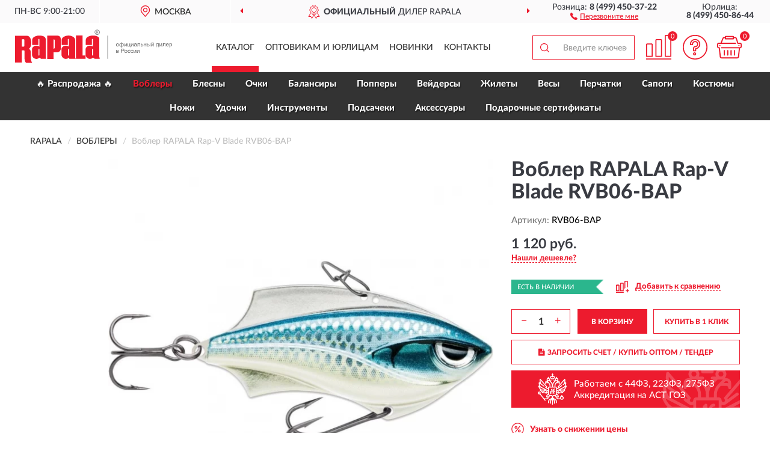

--- FILE ---
content_type: text/html; charset=utf-8
request_url: https://rapala-russia.ru/vobler-rapala-rap-v-blade-rvb06-bap
body_size: 11239
content:
<!DOCTYPE html>
<html dir="ltr" lang="ru">
<head>
<meta charset="UTF-8" />
<meta name="viewport" content="width=device-width, initial-scale=1, shrink-to-fit=no" />
<base href="https://rapala-russia.ru/" />
<link rel="preload" href="catalog/view/fonts/Lato-Medium.woff2" as="font" type="font/woff2" crossorigin="anonymous" />
<link rel="preload" href="catalog/view/fonts/Lato-Heavy.woff2" as="font" type="font/woff2" crossorigin="anonymous" />
<link rel="preload" href="catalog/view/fonts/Lato-Bold.woff2" as="font" type="font/woff2" crossorigin="anonymous" />
<link rel="preload" href="catalog/view/fonts/font-awesome/fonts/fontawesome-webfont.woff2" as="font" type="font/woff2" crossorigin="anonymous" />
<link rel="preload" href="catalog/view/javascript/jquery/jquery.min.js" as="script" type="text/javascript" />
<link rel="preload" href="catalog/view/theme/coloring/assets/bootstrap/css/bootstrap.min.css" as="style" type="text/css" />
<link rel="preload" href="catalog/view/theme/coloring/stylesheet/style.css?ver=68" as="style" type="text/css" />
<title>RAPALA Rap-V Blade RVB06-BAP. Купить Воблер на Официальном Сайте RAPALA в России.</title>
<meta name="description" content="Воблер RAPALA Rap-V Blade RVB06-BAP - ✅ Купить сегодня ❤️ Оригинал c доставкой ✈️ по всей России и Гарантией | Есть 'В наличии' | Лучшая цена 2026 | Звони 8 (499) 450-37-22 | RAPALA Rap-V Blade RVB06-BAP: Характеристики, Фото, Отзывы" /><meta name="yandex-verification" content="177e95cc94262ce0" /><meta http-equiv="X-UA-Compatible" content="IE=edge">
<link rel="apple-touch-icon" sizes="76x76" href="favicon-76x76.png" />
<link rel="apple-touch-icon" sizes="192x192" href="favicon-192x192.png" />
<link rel="icon" type="image/png" sizes="192x192" href="favicon-192x192.png" />
<meta name="msapplication-config" content="browserconfig.xml" />
<meta name="theme-color" content="#FFFFFF" />
<link href="https://rapala-russia.ru/vobler-rapala-rap-v-blade-rvb06-bap" rel="canonical" />
<script src="catalog/view/javascript/jquery/jquery.min.js"></script>
<link href="catalog/view/theme/coloring/assets/bootstrap/css/bootstrap.min.css" rel="stylesheet" type="text/css" />
<link href="catalog/view/theme/coloring/stylesheet/style.css?ver=68" rel="stylesheet" type="text/css" />
</head>
<body class="product-product product-2874">
<header class="nobg">
		<div class="top-menu-bgr-box msk">
		<div class="container">
			<div class="row">
				<div class="working_time col-xs-6 col-sm-3 col-md-3 col-lg-2 text-center">
					<div class="rezim">ПН-ВС 9:00-21:00</div>
				</div>
				<div class="current-city-holder col-xs-6 col-sm-3 col-md-3 col-lg-2 text-center">
					<button type="button" class="btn btn-link current-city"><i></i><span>Москва</span></button>
					<div class="check-city-block">
						<p class="title">Ваш город - <span>Москва</span></p>
						<div class="check-city-button-holder">
							<button class="btn yes-button">Да</button>
							<button class="btn no-button" data-toggle="modal" data-target="#userCity">Выбрать другой город</button>
						</div>
						<p class="check-city-notification">От выбраного города зависят сроки доставки</p>
					</div>	
				</div>
				<div class="top-advantage col-xs-12 text-center msk">
					<div class="advantage" id="advantage_carousel">
						<div class="advantage-block"><span><b>Официальный</b> дилер Rapala</span></div>
						<div class="advantage-block"><span><b>Доставим</b> по всей России</span></div>						<div class="advantage-block"><span><b>До 6 мес.</b> гарантия производителя</span></div>					</div>
				</div>
								<div class="header_address col-lg-3 text-center">
					<div class="address">м. Таганская, ул. Большие Каменщики,<br>д. 6, стр. 1<div class="findus"><a href="https://rapala-russia.ru/contacts"><i></i><span>Как нас найти</span></a></div></div>
				</div>
				<div class="header_phone fl_phone col-xs-6 col-sm-3 col-md-3 col-lg-2 text-center">
					<div class="tel">Розница: <b>8 (499) 450-37-22</b></div>
					<div class="call"><a role="button" class="callme"><i></i><span>Перезвоните мне</span></a></div>
				</div>
				<div class="header_phone ul_phone col-xs-6 col-sm-3 col-md-3 col-lg-2 text-center">
					<div class="tel">Юрлица: <b>8 (499) 450-86-44</b></div>
				</div>
							</div>
		</div>
	</div>
			<div class="header-bgr-box nobg">
		<div class="container">
									<div class="row">
				<div class="logo-block col-md-3 col-sm-12 col-xs-12">
					<div id="logo">
					  					  							<a href="https://rapala-russia.ru/"><img src="/image/catalog/logo.svg" width="261" height="56" title="Rapala-Russia.ru" alt="Rapala-Russia.ru" class="img-responsive" /></a>
											  					</div>
				</div>
				<div class="catalog-block col-md-5 col-xs-12 text-center">
					<div class="catalog-line text-center">
						<div class="catalog-item text-center">
							<a role="button" onclick="getcatalog();" class="catalog-url">Каталог</a>
						</div>
						<div class="catalog-item text-center">
							<a href="https://rapala-russia.ru/contacts-opt" class="opt-url">Оптовикам и юрлицам</a>						</div>
						<div class="catalog-item text-center">
													<a href="https://rapala-russia.ru/novinki" class="novinki-url">Новинки</a>												</div>
						<div class="catalog-item text-center">
							<a href="https://rapala-russia.ru/contacts" class="contacts-url">Контакты</a>						</div>
					</div>
				</div>
				<div class="cart-block col-md-2 col-sm-4 col-xs-5 text-center">
					<div class="row">
						<div class="cart-item compare-icon col-xs-4">
							<a rel="nofollow" href="https://rapala-russia.ru/compare-products/" class="mcompare"><span id="mcompare-total" class="compare-qty">0</span></a>
						</div>
						<div class="cart-item help-icon col-xs-4">
							<a role="button" class="mhelp dropdown-toggle" data-toggle="dropdown"><span style="font-size:0">Справка</span></a>
							<ul class="help-icon-menu dropdown-menu">
								<li><a href="https://rapala-russia.ru/dostavka"><i class="fa fa-circle"></i> Доставка</a></li>
								<li><a href="https://rapala-russia.ru/oplata"><i class="fa fa-circle"></i> Оплата</a></li>
								<li><a href="https://rapala-russia.ru/vozvrat"><i class="fa fa-circle"></i> Возврат</a></li>
							</ul>
						</div>
						<div class="cart-item cart-icon col-xs-4">
							<a rel="nofollow" href="/simplecheckout/" class="mcart"><span id="mcart-total" class="cart-qty">0</span></a>
						</div>
					</div>
				</div>
				<div class="search-block col-md-2 col-sm-8 col-xs-7"><div id="search" class="input-group">
	<span class="input-group-btn"><button type="button" class="btn" id="search-button"><span style="display:block;font-size:0">Поиск</span></button></span>
	<input type="text" name="search" value="" placeholder="Введите ключевое слово" class="form-control" />
</div></div>
			</div>
					</div>
	</div>
			<div class="menu-top-box">
		<div class="container">
			<div id="menu-list-top">
											<div class="menu-item">
					<a href="https://rapala-russia.ru/rasprodazha/">🔥 Распродажа 🔥</a>				</div>
								<div class="menu-item">
					<a href="https://rapala-russia.ru/voblery/" class="active">Воблеры</a>				</div>
								<div class="menu-item">
					<a href="https://rapala-russia.ru/blesna/">Блесны</a>				</div>
								<div class="menu-item">
					<a href="https://rapala-russia.ru/ochki/">Очки</a>				</div>
								<div class="menu-item">
					<a href="https://rapala-russia.ru/balansiry/">Балансиры</a>				</div>
								<div class="menu-item">
					<a href="https://rapala-russia.ru/poppery/">Попперы</a>				</div>
								<div class="menu-item">
					<a href="https://rapala-russia.ru/vejdersy/">Вейдерсы</a>				</div>
								<div class="menu-item">
					<a href="https://rapala-russia.ru/zhilety/">Жилеты</a>				</div>
								<div class="menu-item">
					<a href="https://rapala-russia.ru/vesy/">Весы</a>				</div>
								<div class="menu-item">
					<a href="https://rapala-russia.ru/perchatki/">Перчатки</a>				</div>
								<div class="menu-item">
					<a href="https://rapala-russia.ru/sapogi/">Сапоги</a>				</div>
								<div class="menu-item">
					<a href="https://rapala-russia.ru/kostjumy/">Костюмы </a>				</div>
								<div class="menu-item">
					<a href="https://rapala-russia.ru/nozhi/">Ножи</a>				</div>
								<div class="menu-item">
					<a href="https://rapala-russia.ru/udochki/">Удочки</a>				</div>
								<div class="menu-item">
					<a href="https://rapala-russia.ru/instrumenty/">Инструменты</a>				</div>
								<div class="menu-item">
					<a href="https://rapala-russia.ru/podsacheki/">Подсачеки</a>				</div>
								<div class="menu-item">
					<a href="https://rapala-russia.ru/aksessuary/">Аксессуары</a>				</div>
								<div class="menu-item">
					<a href="https://rapala-russia.ru/podarochnye-sertifikaty/">Подарочные сертификаты</a>				</div>
										</div>
					</div>
    </div>
	</header>
<div class="hidden" id="mapdata" data-lat="55.76" data-lon="37.64"></div>
<div class="hidden" id="mapcity" data-text="Москва" data-kladr="7700000000000" data-zip="115172" data-fias="0c5b2444-70a0-4932-980c-b4dc0d3f02b5"></div>
<div class="hidden" id="userip" data-text="18.191.184.207" data-recook="0"></div>
<div class="content-top-box"></div>
<div class="container product-page">
  <div class="row">
	<div class="breadcrumb-line col-sm-12">
		<ul class="breadcrumb" itemscope="" itemtype="http://schema.org/BreadcrumbList">
											<li itemscope="" itemprop="itemListElement" itemtype="http://schema.org/ListItem"><a itemprop="item" href="https://rapala-russia.ru/"><span itemprop="name">RAPALA</span></a><meta itemprop="position" content="1" /></li>
														<li itemscope="" itemprop="itemListElement" itemtype="http://schema.org/ListItem"><a itemprop="item" href="https://rapala-russia.ru/voblery/"><span itemprop="name">Воблеры</span></a><meta itemprop="position" content="2" /></li>
														<li itemscope="" itemprop="itemListElement" itemtype="http://schema.org/ListItem" class="active"><span itemprop="name">Воблер RAPALA Rap-V Blade RVB06-BAP</span><link itemprop="item" href="https://rapala-russia.ru/vobler-rapala-rap-v-blade-rvb06-bap" /><meta itemprop="position" content="3" /></li>
							</ul>
	</div>
	                <div id="content" class="product-content col-sm-12">
		<div class="row" itemscope itemtype="http://schema.org/Product">
			<div id="product-top" class="col-sm-12">
				<div class="row">
					<div class="top-block col-lg-8 col-md-7 col-sm-6">
						<div class="row">
							<div class="img-block col-sm-12">
																<div class="thumbnails" id="product-mimages">
																													<div class="main-image col-lg-10 col-xs-12" title="Воблер RAPALA Rap-V Blade RVB06-BAP">
											<div class="main-image-block center-block">
												<img id="zoom" src="https://rapala-russia.ru/image/cache/catalog/Produkts/vobler-rapala-rap-v-blade-rvb06-bap-680x680.webp" width="680" height="680" itemprop="image" data-large="https://rapala-russia.ru/image/cache/catalog/Produkts/vobler-rapala-rap-v-blade-rvb06-bap-1500x1500.webp" title="Воблер RAPALA Rap-V Blade RVB06-BAP" alt="Воблер RAPALA Rap-V Blade RVB06-BAP" class="zoombig img-responsive center-block" />
																							</div>
										</div>
																																					</div>
																							</div>
																				</div>
					</div>
					<div class="dsc-block col-lg-4 col-md-5 col-sm-6">
						<div class="row">
							<div class="col-sm-12">
																<h1 itemprop="name">Воблер RAPALA Rap-V Blade RVB06-BAP</h1>
																<div class="skurev-info">
																		<div class="sku-info">Артикул: <span itemprop="sku">RVB06-BAP</span></div>
								</div>
								<meta itemprop="mpn" content="RVB06-BAP">
																<div class="price-info">
																		<div class="price" itemprop="offers" itemscope itemtype="http://schema.org/Offer">
																				<div>1 120 руб.</div>
										<input type="hidden" name="product_price" value="1 120 руб." />
																				<meta itemprop="price" content="1120">
																														<meta itemprop="priceCurrency" content="RUB">
										<meta itemprop="priceValidUntil" content="2026-01-24">
										<link itemprop="url" href="https://rapala-russia.ru/vobler-rapala-rap-v-blade-rvb06-bap" />
										<meta itemprop="seller" content="Rapala-Russia.ru">
										<meta itemprop="itemCondition" content="http://schema.org/NewCondition">
										<meta itemprop="availability" content="http://schema.org/InStock">
																			</div>
																											<div class="lowprice-info">
										<a role="button" id="button-lowprice" class="plowprice"><span>Нашли дешевле?</span></a>
									</div>
																	</div>
								<div class="stock-info">
																																				<div class="stock-status stock-alert-success">Есть в наличии</div>
									<div class="compare-info">
																			<a role="button" onclick="addcompare('2874');" class="pcompare"><i></i><span>Добавить к сравнению</span></a>
																		</div>
								</div>
																<div id="prodcart" class="addcart">
																											<div class="line-onequantity has-schet">
										<div class="oqty-block">
											<div class="group-quantity">
												<span class="quantity-block">
													<button type="button" id="pminus" class="btn btn-minus">−</button>
													<input type="text" name="quantity" value="1" size="2" id="input_quantity" title="Количество" />
													<button type="button" id="pplus" class="btn btn-plus">+</button>
												</span>
											</div>
											<input type="hidden" name="product_id" value="2874" />
										</div>
										<div class="bcart-block">
											<button type="button" id="button-cart" class="btn btn-block btn-primary">В КОРЗИНУ</button>
										</div>
										<div class="onecart-block">
											<button type="button" id="button-oneclick" class="btn btn-block btn-default">КУПИТЬ В 1 КЛИК</button>
										</div>
									</div>
																											<div class="line-schet">
										<div class="schet-block">
											<button type="button" id="button-schet" class="btn btn-block btn-default"><i class="fa fa-file-text" aria-hidden="true" style="margin-right: 5px;"></i>ЗАПРОСИТЬ СЧЕТ / КУПИТЬ ОПТОМ<span class="schet-xs"> / ТЕНДЕР</span></button>
										</div>
									</div>
																		<div class="line-fzwork">
										<div class="fzwork-block">
											<div class="fzwork-icon"></div><div class="fzwork-text"><div>Работаем с 44ФЗ, 223ФЗ, 275ФЗ</div><div>Аккредитация на АСТ ГОЗ</div></div>
										</div>
									</div>
																																													<div class="line-pdownloads">
																				<div class="downprice"><a role="button" id="button-downprice"><i></i><span>Узнать о снижении цены</span></a></div>
																			</div>
																	</div>
															</div>
						</div>
						<div class="row">
							<div class="col-sm-12">
								<div class="navi-block">
																																													<div class="navi-item navi-half navih"><a role="button" id="navih">Характеристики</a></div>
									<div class="navi-item navi-half navid"><a role="button" id="navid">Описание</a></div>
									<div class="navi-item navi-half navic hidden"><a role="button" class="disabled">Комплектация</a></div>
									<div class="navi-item navi-half naviv hidden"><a role="button" class="disabled">Видео <i class="fa fa-play-circle" aria-hidden="true"></i></a></div>
								</div>
							</div>
						</div>
						<div class="row">
							<div class="col-sm-12" id="product">
								<div class="panel panel-default panel-dost">
									<div class="panel-body dost">
										<div class="dostavka">
											<div class="delivery-title">
												<span>Доставка в</span><span><a role="button" class="btn btn-link current-city-delivery">Москва</a></span>
											</div>
																						<div class="delivery-methods">
																									<div class="delivery-method delivery-pickup">
														<div class="method-data"><span class="method-title">Самовывоз из магазина</span><span class="method-cost">0 руб.</span></div><div class="method-dop small"><font color="#ed1b2e">по предварительному заказу</font><br>(г. Москва, м. Таганская, <br>ул. Большие Каменщики, д. 6, стр. 1)</div>													</div>
																									<div class="delivery-method delivery-citylink">
														<div class="method-data"><span class="method-title">Курьером <span class="small">(1-2 рабочих дня)</span></span><span class="method-cost">0 руб.</span></div>													</div>
																									<div class="delivery-method delivery-pickups">
														<div class="method-data"><span class="method-title">Самовывоз из ПВЗ <span class="small">(1-2 рабочих дня)</span></span><span class="method-cost">0 руб.</span></div>													</div>
																							</div>
																						<div class="dostavka-mapblock">
												<div id="dostavka_map" class="nomap"></div>
												<div class="dostavka-mapbtn"><a class="btn btn-info" role="button">Показать карту</a></div>
											</div>
										</div>
									</div>
								</div>
							</div>
						</div>
					</div>
				</div>
			</div>
						<div id="product-bottom" class="col-sm-12">
								<div class="row">
																																			<div class="specification-block col-lg-4 col-md-5 col-sm-6 col-xs-12">
						<div class="item-specification">
							<h2>ХАРАКТЕРИСТИКИ</h2>
							<div class="haracter">
								<div class="attr-name">Цена</div>
								<div class="attr-text"> - 1 120 руб.</div>
							</div>
														  																<div class="haracter" itemprop="additionalProperty" itemtype="https://schema.org/PropertyValue" itemscope>
									<div class="attr-name" itemprop="name">Вес (гр)</div>
									<div class="attr-text"> - <span itemprop="value">14,2</span></div>
								</div>
															  																<div class="haracter" itemprop="additionalProperty" itemtype="https://schema.org/PropertyValue" itemscope>
									<div class="attr-name" itemprop="name">Длина (см)</div>
									<div class="attr-text"> - <span itemprop="value">6</span></div>
								</div>
															  																<div class="haracter">
									<div class="attr-name">Тип плавучести</div>
									<div class="attr-text"> - Тонущий</div>
								</div>
															  																<div class="haracter" itemprop="additionalProperty" itemtype="https://schema.org/PropertyValue" itemscope>
									<div class="attr-name" itemprop="name">Заглубление воблера</div>
									<div class="attr-text"> - <span itemprop="value">от 1 до 2 м</span></div>
								</div>
															  																						<div class="haracter">
									<div class="attr-name">Модель</div>
									<div class="attr-text"> - <span><a href="https://rapala-russia.ru/voblery/rap-v-blade/">Rap-V Blade</a></span></div>
								</div>
													</div>
					</div>
																				<div class="description-block col-lg-8 col-md-7 col-sm-6 col-xs-12">
						<div class="item-description">
							<h2>ОПИСАНИЕ</h2>
							<div itemprop="description"><span style="text-align: justify;">Воблер Rapala Rap-V Blade – идеальный баланс металла, пластика и опыта Rapala. Это универсальная приманка, подходящая для ловли разнообразной хищной рыбы как летом, так и зимой. С помощью Rap-V Blade удобно облавливать различные глубины вертикально или взаброс. Презентовать воблер можно с использованием различной техники анимации. Приманка имеет два отверстия для крепления лески: путём крепления ближе к голове достигается более медленное и плавное падение, а если закрепить приманку ближе к спине, то падение будет более стремительным, вниз головой.</span></div>
						</div>
					</div>
										<div itemprop="brand" itemtype="https://schema.org/Brand" itemscope><meta itemprop="name" content="RAPALA"></div>
					<meta itemprop="category" content="Воблеры">				</div>
																<div class="row">
					<div id="product-review" class="col-sm-12">
												<h3>Последние отзывы или вопросы</h3>
												<div class="product-rating">
							<div class="row">
								<div class="col-xs-12 product-star">
																	Нет отзывов о данном товаре.																</div>
																<div class="col-xs-12"><a class="btn btn-primary" data-toggle="collapse" data-parent="#accordion" href="#collapseOne">Написать отзыв или вопрос</a></div>
															</div>
													</div>
												<div id="collapseOne" class="panel-collapse collapse">
							<div class="review-helper">
								<div class="row">
									<div class="col-md-8 col-sm-7 col-xs-12">
										<form id="form-review" class="form-horizontal">
											<div class="form-group">
												<label class="col-lg-2 col-md-3 col-sm-2 col-xs-3 control-label rating-label">Оценка:</label>
												<div class="col-lg-10 col-md-9 col-sm-10 col-xs-8 rating-star">
													<div class="prod-rat">
														<input id="rat1" type="radio" name="rating" value="1" /><label class="rat-star" for="rat1"><i class="fa fa-star"></i></label>
														<input id="rat2" type="radio" name="rating" value="2" /><label class="rat-star" for="rat2"><i class="fa fa-star"></i></label>
														<input id="rat3" type="radio" name="rating" value="3" /><label class="rat-star" for="rat3"><i class="fa fa-star"></i></label>
														<input id="rat4" type="radio" name="rating" value="4" /><label class="rat-star" for="rat4"><i class="fa fa-star"></i></label>
														<input id="rat5" type="radio" name="rating" value="5" /><label class="rat-star" for="rat5"><i class="fa fa-star"></i></label>
													</div>
												</div>
											</div>
											<div class="form-group">
												<label class="col-lg-2 col-md-3 col-sm-12 control-label" for="input-name">Ваше имя:</label>
												<div class="col-lg-10 col-md-9 col-sm-12"><input type="text" name="name" value="" id="input-name" class="form-control" /></div>
											</div>
											<div class="form-group">
												<label class="col-lg-2 col-md-3 col-sm-12 control-label" for="input-review">Комментарий:</label>
												<div class="col-lg-10 col-md-9 col-sm-12"><textarea name="text" rows="5" id="input-review" class="form-control"></textarea></div>
											</div>
											<div class="form-group">
												<label class="col-lg-2 col-md-3 col-sm-12 control-label" for="input-review">Прикрепить фото</label>
												<div class="col-lg-10 col-md-9 col-sm-12">
													<input type="file" style="display:none;" multiple="multiple" id="input_upload" />
													<a role="button" id="button_fclear" class="btn btn-sm" style="display: none;"><i class="fa fa-trash"></i> <span>Удалить</span></a>
													<a role="button" id="button_select" class="btn btn-sm"><i class="fa fa-upload"></i> <span class="entry-files">Загрузить</span></a>
													<div id="review_info_files"></div>
													<div id="review_status_upload"></div>
												</div>
											</div>
											<div class="form-group">
												<label class="col-lg-2 col-md-3 col-sm-12 control-label" for="input-order">Номер заказа:</label>
												<div class="col-md-4 col-sm-6"><input type="text" name="order" value="" id="input-order" class="form-control" /></div>
											</div>
											<div class="row">
												<div class="col-md-6 col-sm-12 notify-checkbox">
													<div class="form-group">
														<div class="checkbox"><label>Уведомить об ответах по e-mail: <input type="checkbox" name="notify" value="1" /></label></div>
													</div>
												</div>
												<div class="col-md-6 col-sm-12 notify-email">
													<div class="form-group">
														<label class="col-md-5 col-sm-3 control-label" for="input-email">Ваш e-mail:</label>
														<div class="col-md-7 col-sm-6"><input type="text" name="email" value="" id="input-email" class="form-control" /></div>
													</div>
												</div>
											</div>
																						<div class="form-group" style="margin-bottom: 0;">
												<div class="col-md-4 col-sm-6 col-lg-offset-2 col-md-offset-3"><a role="button" onclick="addreview('form-review');" class="btn btn-primary btn-block">Отправить отзыв</a></div>
											</div>
										</form>
									</div>
									<div class="col-md-4 col-sm-5 pic-review hidden-xs">
										<div class="pic-image"><img width="165" height="151" src="/image/pic.png" loading="lazy" alt="Write review" /></div>
										<div class="pic-text">Подробно опишите свой опыт взаимодействия с магазином.<br>Расскажите, как вас обслуживали при выборе, заказе, доставке, возврате товара, о самом товаре и опыте его использования.</div>
									</div>
								</div>
							</div>
						</div>
												<div id="review"></div>
					</div>
				</div>
							</div>
		</div>
	</div>
    </div>
	</div>
<div id="lowprice" class="modal" tabindex="-1" role="dialog"><div class="modal-dialog modal-sm" role="document"><div class="modal-content"></div></div></div>
<div id="downprice" class="modal" tabindex="-1" role="dialog"><div class="modal-dialog modal-sm" role="document"><div class="modal-content"></div></div></div>
<div id="oneclick" class="modal" tabindex="-1" role="dialog"><div class="modal-dialog modal-sm" role="document"><div class="modal-content"></div></div></div>
<div id="schet" class="modal" tabindex="-1" role="dialog"><div class="modal-dialog" role="document"><div class="modal-content"></div></div></div>
<script>
var ccveta = '290';
var hcveta = 0;
var cpmin = 1;
var cpbox = 1;
var cpshag = 1;
var cpredel = 0;
var amgslider = null;
function getimgcarusel() {
if (window.innerWidth > 1199) {if (amgslider) {amgslider.slick("unslick");}
amgslider = $('#product-mimages .image-additional').slick({vertical: true, verticalSwiping: true, infinite: false, rows: 1, slidesPerRow: 1, slidesToShow: 5, slidesToScroll: 3,prevArrow: '<button type="button" aria-label="Prev" class="btn btn-block slick-prev"><i class="fa fa-angle-up fa-2x"></i></button>',
nextArrow: '<button type="button" aria-label="Next" class="btn btn-block slick-next"><i class="fa fa-angle-down fa-2x"></i></button>'});} else {if (amgslider) {amgslider.slick("unslick");}$('#product-mimages .image-additional img[data-lazy]').each(function () {var lim = $(this); lim.on('load', function () {lim.removeAttr('data-lazy')});lim.attr('src', lim.attr('data-lazy'));});}}
$(document).ready(function() {getimgcarusel();
$(document).delegate('.image-additional li img', 'click', function() {var that = $(this).parent();$(".image-additional li").removeClass('active');$('.zoombig').attr("src", $(that).data("href")).attr("data-large", $(that).data("tmb-large"));$(that).addClass('active');});
window.addEventListener("resize", getimgcarusel, false);});
function addcompare(pid) {$.ajax({url: 'index.php?route=product/compare/add', type: 'post', data: 'product_id=' + pid, dataType: 'json', success: function(json) {if (json['success']) {$('#product-top .pcompare').addClass('iscompare').removeAttr('onclick').attr('href', 'index.php?route=product/compare');$('#product-top .pcompare span').text('Открыть сравнение');$('#mcompare-total').html(json['total']);}}});}
$('#button_fclear').on('click', function() {var fdata = $('#send-form :input');
$.ajax({url: 'index.php?route=product/product/delfiles', type: 'post', data: fdata, dataType: 'json', beforeSend: function() {$('#button_fclear').hide();},success: function(json) {if (json['success']) {$('#input_upload, #review_info_files, #review_status_upload').empty().hide(); $('#button_select .entry-files').css('display', 'inline');$('#button_select').css('display', 'inline-block');}}});});
$('#button_select').on('click', function() {$('#input_upload').click();});
$('#input_upload').on('change', function(event) {var files = this.files;event.stopPropagation();event.preventDefault();var data = new FormData();
$.each(files, function(key, value){data.append(key, value);});var tfiles = $('#review_info_files input[name^=\'attachments\']').length;
$.ajax({url: 'index.php?route=product/product/uploadattach&tfiles='+ tfiles, type: 'post', data: data, cache: false, dataType: 'json', responseType: 'json', processData: false, contentType: false,
beforeSend: function() {$('#button_select').hide();$('#review_status_upload').empty();$('#button_select').after('<img src="/catalog/view/theme/coloring/image/loading.gif" alt="loading" class="loading" style="padding-right: 5px;" />');},
success: function(json){$('#input_upload').empty();$('.loading').remove();
if (json['files_path']) {$.each(json['files_path'], function(index, value){if (value.error) {$('#review_info_files').append('<span class="text-warning">'+ value.filename +' ('+ value.error +')</span>');} else {$('#review_info_files').append('<span class="text-success">'+ value.filename +'</span><input type="hidden" name="attachments[]" value="'+ value.code +'" />');}});$('#review_info_files').fadeIn('slow');}
if (json['error']) {$('#review_status_upload').append('<div class="text-warning">' + json['error'] + '</div>');$('#review_status_upload').fadeIn('slow');}
$('#button_fclear').css('display', 'inline-block');},error: function(xhr, ajaxOptions, thrownError) {$('#input_upload').empty();$('.loading').remove();$('#button_select').css('display', 'inline-block');console.log(thrownError + "\r\n" + xhr.statusText + "\r\n" + xhr.responseText);}
});});
$('#navic').on('click', function() {document.removeEventListener("scroll", createpmap, {passive: true, once: true});var navic_top = ($('#product-bottom .item-complectation').offset().top);$('html, body').animate({ scrollTop: navic_top }, 800);});
$('#navih').on('click', function() {document.removeEventListener("scroll", createpmap, {passive: true, once: true});var navih_top = ($('#product-bottom .item-specification').offset().top);$('html, body').animate({ scrollTop: navih_top }, 800);});
$('#navid').on('click', function() {document.removeEventListener("scroll", createpmap, {passive: true, once: true});var navid_top = ($('#product-bottom .item-description').offset().top);$('html, body').animate({ scrollTop: navid_top }, 800);});
$('#naviv').on('click', function() {document.removeEventListener("scroll", createpmap, {passive: true, once: true});var naviv_top = ($('#product-middle .video-block').offset().top);$('html, body').animate({ scrollTop: naviv_top }, 800);});
$('#button-cart').on('click', function() {
$.ajax({url: 'index.php?route=checkout/cart/add', type: 'post',
data: $('#prodcart input[type=\'text\'], #prodcart input[type=\'hidden\'], #prodcart input[type=\'radio\']:checked, #prodcart input[type=\'checkbox\']:checked, #prodcart select, #prodcart textarea'),
dataType: 'json', beforeSend: function() {}, complete: function() {setgol('ADDTOCART');},
success: function(json) {
if (json['success']) {$('#mcart-total').html(json['cart_qty']);
$('#modal-cart .modal-content').load('index.php?route=checkout/cart/minicart', function() {$('#modal-cart').modal('show');});
window.dataLayer = window.dataLayer || [];
dataLayer.push({"ecommerce": {"add": {
"products": [{"id": "2874","name": "Воблер RAPALA Rap-V Blade RVB06-BAP",
"price": 1120.00, 
"brand": "RAPALA","category": "Воблеры","quantity": json['add_qty']}]}}});
}}});});
function addreview(rf) {
$.ajax({url: 'index.php?route=product/product/write&product_id=2874', type: 'post', dataType: 'json', data: $('#'+ rf).serialize(), beforeSend: function() {$('.alert-success, .alert-danger').remove();},
success: function(json) {if (json['error']) {$('#'+ rf).after('<div class="alert alert-danger" style="display:none;"><i class="fa fa-exclamation-circle"></i> ' + json['error'] + '</div>');$('#product-review .alert').slideDown();}
if (json['success']) {$('#'+ rf).after('<div class="alert alert-success" style="display:none;"><i class="fa fa-check-circle"></i> ' + json['success'] + '</div>');$('#'+ rf).slideUp(400, function() {$(this).remove();$('#product-review .alert').slideDown();});}}});}
function addanswer(rid) {
html = '<form id="form-review-'+ rid +'" class="form-horizontal" style="display:none;">';
html += ' <input type="hidden" name="parent_id" value="'+ rid +'" />';
html += ' <div class="form-group"><label class="col-sm-2 control-label">Ваше имя:</label><div class="col-sm-10"><input type="text" name="name" value="" class="form-control" /></div></div>';
html += ' <div class="form-group"><label class="col-sm-2 control-label">Комментарий:</label><div class="col-sm-10"><textarea name="text" rows="4" class="form-control"></textarea></div></div>';
html += ' <div class="form-group"><div class="col-sm-10 col-sm-offset-2"><a role="button" onclick="addreview(\'form-review-'+ rid +'\');" class="btn btn-primary">Отправить отзыв</a></div></div>';
html += '</form>';$('#answer_'+ rid).append(html);$('#answer_'+ rid +' .btn-link').remove();$('#answer_'+ rid +' form').slideDown();}
$(document).ready(function() {
$('#product-top .review-info .count-rev').on('click', goblock_rev);
$('#product-top .last-review .more-button').on('click', goblock_rev);
$('#form-review input[name=\'notify\']').click(function() {if ($(this).prop('checked')) {$('#form-review .notify-email').show('slow');} else {$('#form-review .notify-email').hide('slow');}});
$('#collapseOne').on('hide.bs.collapse', function() {$('#product-review .product-rating a.btn').removeClass('grey');});
$('#collapseOne').on('show.bs.collapse', function() {$('#product-review .product-rating a.btn').addClass('grey');});
$('#input_quantity').on('focusout', function() {let $input = $(this);let nval = parseInt($input.val());
if (isNaN(nval)) {nval = cpmin;}
if (cpredel > 0) {if (nval > cpredel) {let qcof = Math.floor(nval / cpbox);nval = cpredel + (cpbox * qcof);}} else {if (cpbox > 1) {let qcof = Math.floor(nval / cpbox);nval = (cpbox * qcof);}}
if (nval < cpmin) {nval = cpmin;}
$input.val(nval).change();});
$('#pminus').click(function() {let $input = $('#input_quantity');let nval = parseInt($input.val());let mishag = cpshag;
if (isNaN(nval)) {nval = cpmin;}
if (cpredel > 0) {if ((nval - mishag) > cpredel) {mishag = cpbox;}}
nval = (nval - mishag);
if (nval < cpmin) {nval = cpmin;}
$input.val(nval).change();return false;});
$('#pplus').click(function() {let $input = $('#input_quantity');let nval = parseInt($input.val());let plshag = cpshag;
if (isNaN(nval)) {nval = cpmin;}
if (cpredel > 0) {if ((nval + plshag) > cpredel) {plshag = cpbox;}}
nval = (nval + plshag);$input.val(nval).change();return false;});
if (window.innerWidth > 767) {$("#zoom").imagezoomsl({innerzoom: true, zoomrange: [2, 2]});}
$('#product .dostavka-mapbtn a.btn').bind('click', showdmap);
window.addEventListener("resize", pdmyresize, false);
window.addEventListener("pageshow", imgpad, {once: true});
window.addEventListener("pageshow", function() {
var dloc = String(document.location);if (dloc.indexOf('#prev') != -1) {goblock_rev();}
setTimeout(function() {window.dataLayer = window.dataLayer || [];
dataLayer.push({"ecommerce": {"detail": {"products": [{"id": "2874", "name": "Воблер RAPALA Rap-V Blade RVB06-BAP",
"price": 1120.00,
"brand": "RAPALA", "category": "Воблеры"}]}}});}, 4000);}, {once: true});
$('#button-lowprice').on('click', function() {$('#lowprice .modal-content').empty().load('index.php?route=module/lowprice/open', function() {$('#lowprice .product_id').val('2874');});$('#lowprice').modal('show');});
$('#button-downprice').on('click', function() {$('#downprice .modal-content').empty().load('index.php?route=module/avail/opend', function() {$('#downprice .product_id').val('2874');});$('#downprice').modal('show');});
$('#button-oneclick').on('click', function() {$('#oneclick .modal-content').empty().load('index.php?route=module/oneclick/open&product_id=2874');$('#oneclick').modal('show');});
$('#button-schet').on('click', function() {$('#schet .modal-content').empty().load('index.php?route=module/schet/open&product_id=2874');$('#schet').modal('show');});
});
</script>
<footer>
<!--noindex-->
	<div class="subscribe-footer nobg">
		<div class="container sub-container">
			<div class="fsubscribe-form">
				<div class="label-title">ПОДПИСКА<wbr> RAPALA</div>
				<div class="label-text">Подпишись, чтобы получать информацию о эксклюзивных предложениях,<br class="visible-sm visible-xs"> поступлениях, событиях и многом другом</div>
				<div class="form-block">
					<form class="form-inline">
					  <div class="form-group">
						<input type="email" id="subemail" name="email" value="" placeholder="Электронная почта" class="form-control" />
						<label style="font-size:0" for="subemail">Электронная почта</label>
					  </div>
					  <a class="btn btn-primary btn-lg btn-subaction" role="button">ПОДПИСАТЬСЯ</a>
					</form>
				</div>
				<div class="form-text">Подписываясь, Вы соглашаетесь с <a href="https://rapala-russia.ru/politika-konfidentsialnosti">Политикой Конфиденциальности</a> <br class="visible-sm visible-xs">и <a href="https://rapala-russia.ru/terms-customer">Условиями пользования</a> RAPALA</div>
			</div>
		</div>
	</div>
<!--/noindex-->
	<div class="footer-container">
		<div class="container">
			<div class="row">
				<div class="footer-blocks col-md-12 col-xs-12">
					<div class="row">
						<div class="footer-blockl col-md-3 col-sm-6 col-xs-6">
							<div class="footer-logo"><img src="/image/catalog/logo.svg" class="img-responsive" width="261" height="56" alt="logo" /></div>															<div class="footer-phone">8 (499) 450-37-22</div>														<div class="footer-rejim">ПН-ВС 9:00-21:00</div>
						</div>
						<div class="footer-block col-md-3 col-sm-6 col-xs-6">
							<div class="h5"><span>Информация</span></div>
							<ul class="list-unstyled">
								<li><i class="fa fa-circle"></i><a href="https://rapala-russia.ru/dostavka">Доставка</a></li>
								<li><i class="fa fa-circle"></i><a href="https://rapala-russia.ru/oplata">Оплата</a></li>
								<li><i class="fa fa-circle"></i><a href="https://rapala-russia.ru/vozvrat">Возврат товара</a></li>
							</ul>
						</div>
						<div class="clearfix visible-sm visible-xs"></div>
						<div class="footer-block col-md-3 col-sm-6 col-xs-6">
							<div class="h5"><span>Служба поддержки</span></div>
							<ul class="list-unstyled">
								<li><i class="fa fa-circle"></i><a href="https://rapala-russia.ru/contacts">Контакты</a></li>
								<li><i class="fa fa-circle"></i><a href="https://rapala-russia.ru/sitemap">Карта сайта</a></li><!--noindex-->
								<li><i class="fa fa-circle"></i><a href="https://rapala-russia.ru/oferta">Публичная оферта</a></li>
								<li><i class="fa fa-circle"></i><a href="https://rapala-russia.ru/terms-customer">Пользовательское соглашение</a></li><!--/noindex-->
							</ul>
						</div>
						<div class="footer-block col-md-3 col-sm-6 col-xs-6">
							<div class="h5"><span>Дополнительно</span></div>
							<ul class="list-unstyled">
								<li><i class="fa fa-circle"></i><a href="https://rapala-russia.ru/blog/">Блог</a></li>																<li><i class="fa fa-circle"></i><a href="https://rapala-russia.ru/skidki">Скидки</a></li><!--noindex-->
								<li><i class="fa fa-circle"></i><a href="https://rapala-russia.ru/politika-konfidentsialnosti">Политика конфиденциальности</a></li><!--/noindex-->
							</ul>
						</div>
					</div>
				</div>
			</div>
		</div>
		<div class="offerts-line">
			<div class="offerts">Вся информация на сайте носит исключительно информационный характер и ни при каких условиях не является публичной офертой, определяемой положениями Статьи 437(2) Гражданского кодекса РФ.</div>
		</div>
	</div>
	<div class="hidden" itemscope itemtype="http://schema.org/Organization">
		<meta itemprop="name" content="Rapala-Russia.ru">
		<meta itemprop="legalName" content='Интернет-магазин "RAPALA"'>
		<meta itemprop="address" content="г. Москва, м. Таганская, ул. Большие Каменщики, д. 6, стр. 1">
		<meta itemprop="description" content="Официальный магазин Rapala в России">		<meta itemprop="email" content="order@rapala-russia.ru">
		<meta itemprop="telephone" content="8 (499) 450-37-22">		<link itemprop="url" href="https://rapala-russia.ru/" />
	</div>
	
	<span id="yandex_tid" class="hidden" data-text="54111328"></span>
	<span id="yandex_tidc" class="hidden" data-text=""></span>
	<span id="yandex_tido" class="hidden" data-text="92325281"></span>
	<span id="ga_tid" class="hidden" data-text="GTM-KVZX2D3"></span>
	<span id="roi_on" class="hidden" data-text="0"></span>
	<span id="usewebp" class="hidden" data-text="1"></span>
	<span id="subon" class="hidden" data-text="0"></span>
	<span id="acupon" class="hidden" data-text="0"></span>
</footer>
				<span id="scroll-top-button"><i class="fa fa-arrow-circle-up"></i></span>
								<div id="mango_callme" class="mango-callback hidden no-fixedsocial" data-settings='{"type": "", "id": "MTAwMTg3Njk=","autoDial": "0", "lang": "ru-ru", "host":"widgets.mango-office.ru/", "errorMessage": "В данный момент наблюдаются технические проблемы и совершение звонка невозможно"}'></div>
								<script>
function mncript() {
var mngtimer = setTimeout(function() {
let scrm = document.createElement('script');scrm.async = true;scrm.src = 'catalog/view/javascript/mango.js';document.body.append(scrm);
$('#scroll-top-button').addClass('has-mango');
$('#mango_callme').removeClass('hidden');
var ibnpt = 0;var bnpinterval_id = setInterval(function(){
if (ibnpt < 10) {if ($('#mango_callme button.button-widget-open').length) {bnprmresize();clearInterval(bnpinterval_id);}} else {clearInterval(bnpinterval_id);}
ibnpt += 1;}, 1000);}, 5100);}
$(document).ready(function() {window.addEventListener("pageshow", mncript, {once: true});});
</script>
<div class="modal" id="userCity">
<div class="modal-dialog modal-sm"><div class="modal-content"><div class="modal-header"><button type="button" class="close" data-dismiss="modal" aria-hidden="true">&times;</button><div class="modal-title">Укажите Ваш город</div></div>
<div class="modal-body"><input id="cityNameField" type="text" placeholder="Введите город" /></div></div></div></div>
<script src="catalog/view/theme/coloring/assets/bootstrap/js/bootstrap.min.js"></script>
<script src="catalog/view/theme/coloring/assets/common.js?ver=68"></script>
<script src="catalog/view/theme/coloring/assets/slick/slick.min.js?ver=68"></script>
<script src="catalog/view/javascript/zoomsl-3.0.js?ver=68"></script>
<script src="catalog/view/theme/coloring/assets/owl-carousel/owl.carousel.min.js?ver=68"></script>
<div id="callme_modal" class="modal" tabindex="-1" role="dialog"><div class="modal-dialog modal-sm" role="document"><div class="modal-content"></div></div></div>
<div id="modal-cart" class="modal" tabindex="-1" role="dialog"><div class="modal-dialog" role="document"><div class="modal-content checkout-buy"></div></div></div>
<link href="catalog/view/fonts/font-awesome/css/font-awesome.min.css" rel="stylesheet" type="text/css" />
<link rel="preload" href="catalog/view/javascript/suggestions/suggestions.css" as="style" onload="this.onload=null;this.rel='stylesheet'">
<noscript><link rel="stylesheet" href="catalog/view/javascript/suggestions/suggestions.css"></noscript>
<script async src="catalog/view/javascript/suggestions/jquery.suggestions.min.js"></script>
</body>
</html>

--- FILE ---
content_type: image/svg+xml
request_url: https://rapala-russia.ru/image/icon/compare_sh.svg
body_size: 518
content:
<svg id="Слой_1" data-name="Слой 1" xmlns="http://www.w3.org/2000/svg" viewBox="0 0 95.63862 93.57143">
  <defs>
    <style>
      .cls-1 {
        fill: #ed1b2e;
      }
    </style>
  </defs>
  <title>compare_sh</title>
  <g>
    <rect class="cls-1" y="89.57143" width="95.63862" height="4"/>
    <path class="cls-1" d="M3.998,79.57143H21.24668v-42.8a.59925.59925,0,0,0-.11423-.31429H21.1039a.33107.33107,0,0,0-.28558-.11429H4.42639a.331.331,0,0,0-.28557.11429h0a.45892.45892,0,0,0-.14279.31429Zm19.24767,4H0v-46.8a4.4509,4.4509,0,0,1,1.31364-3.14286h0a4.40481,4.40481,0,0,1,3.11275-1.28572H20.81832a4.40479,4.40479,0,0,1,3.11275,1.28572v.02857a4.26973,4.26973,0,0,1,1.31364,3.11429v46.8Z"/>
    <path class="cls-1" d="M39.18071,79.57143H56.42936v-59.2a.33134.33134,0,0,0-.11423-.28571.45846.45846,0,0,0-.31413-.14286H39.63763a.45846.45846,0,0,0-.31413.14286.35165.35165,0,0,0-.14279.28571Zm19.24766,4H35.18268v-63.2a4.487,4.487,0,0,1,4.455-4.42857H56.001a4.43731,4.43731,0,0,1,4.42639,4.42857v63.2Z"/>
    <path class="cls-1" d="M74.39194,79.57143H91.64059V4.42857a.35171.35171,0,0,0-.14279-.28572h0A.45847.45847,0,0,0,91.18367,4H74.8203a.45849.45849,0,0,0-.31413.14285h0a.33139.33139,0,0,0-.11423.28572Zm19.24766,4H70.39391V4.42857A4.40913,4.40913,0,0,1,71.679,1.31429h.02855A4.37947,4.37947,0,0,1,74.8203,0H91.18367A4.44651,4.44651,0,0,1,94.325,1.31429h0a4.43483,4.43483,0,0,1,1.31364,3.11428V83.57143Z"/>
  </g>
</svg>


--- FILE ---
content_type: image/svg+xml
request_url: https://rapala-russia.ru/image/catalog/logo.svg
body_size: 3271
content:
<?xml version="1.0" encoding="UTF-8"?>
<!DOCTYPE svg PUBLIC "-//W3C//DTD SVG 1.1//EN" "http://www.w3.org/Graphics/SVG/1.1/DTD/svg11.dtd">
<!-- Creator: CorelDRAW X6 -->
<svg xmlns="http://www.w3.org/2000/svg" xml:space="preserve" width="261px" height="56px" version="1.1" style="shape-rendering:geometricPrecision; text-rendering:geometricPrecision; image-rendering:optimizeQuality; fill-rule:evenodd; clip-rule:evenodd" viewBox="0 0 16863 3559" xmlns:xlink="http://www.w3.org/1999/xlink">
 <defs>
  <style type="text/css">
   <![CDATA[
    .fil1 {fill:#666666}
    .fil2 {fill:#ED1B2E}
    .fil0 {fill:#666666;fill-rule:nonzero}
   ]]>
  </style>
 </defs>
 <g id="Слой_x0020_1">
  <metadata id="CorelCorpID_0Corel-Layer"/>
  <path class="fil0" d="M10851 1630c0,-60 16,-105 49,-134 27,-25 62,-36 103,-36 45,0 80,16 109,45 29,29 42,69 42,121 0,42 -7,74 -18,98 -13,25 -31,42 -56,56 -25,13 -49,20 -78,20 -45,0 -83,-16 -109,-45 -29,-29 -42,-71 -42,-125zm56 0c0,42 9,74 27,94 18,20 40,31 69,31 27,0 49,-11 69,-31 18,-20 27,-51 27,-94 0,-40 -9,-71 -27,-92 -18,-20 -40,-31 -69,-31 -27,0 -51,11 -69,31 -18,20 -27,51 -27,94l0 -2zm502 -286l56 0 0 156c11,-13 25,-22 38,-29 13,-7 29,-9 45,-9 38,0 69,16 92,49 22,31 33,71 33,121 0,51 -11,92 -36,123 -25,31 -54,47 -89,47 -11,0 -25,-2 -36,-4 -11,-4 -27,-13 -45,-29l0 154 -56 0 0 -154c-11,11 -22,20 -36,27 -13,7 -27,9 -42,9 -33,0 -65,-16 -89,-45 -25,-29 -38,-71 -38,-127 0,-47 11,-87 33,-118 22,-31 54,-47 94,-47 16,0 31,2 45,9 13,7 25,16 36,29l0 -156 -4 -4 -1 -2zm56 288c0,49 7,83 20,98 13,18 31,25 51,25 22,0 42,-11 58,-31 16,-20 25,-54 25,-96 0,-40 -7,-71 -22,-92 -16,-20 -33,-31 -56,-31 -25,0 -42,11 -56,31 -13,20 -18,51 -18,94l-2 2zm-205 -7c0,47 7,78 22,98 16,20 33,31 58,31 25,0 42,-9 54,-29 11,-20 18,-49 18,-89 0,-42 -7,-76 -18,-96 -13,-22 -31,-31 -56,-31 -22,0 -40,11 -56,31 -13,20 -22,49 -22,87l0 -2zm478 -158l56 0 0 248 154 -248 60 0 0 326 -56 0 0 -245 -152 245 -60 0 0 -326 -2 0zm350 0l56 0 0 279 152 0 0 -279 56 0 0 279 36 0 0 136 -45 0 0 -92 -254 0 0 -326 0 2 -1 1zm357 0l56 0 0 248 154 -248 60 0 0 326 -56 0 0 -245 -152 245 -60 0 0 -326 -2 0zm562 283c-20,18 -40,29 -58,38 -18,7 -40,11 -60,11 -36,0 -62,-9 -83,-27 -20,-18 -29,-40 -29,-67 0,-16 4,-31 11,-45 7,-13 18,-25 29,-31 11,-9 25,-13 40,-18 11,-2 27,-4 49,-9 45,-4 78,-11 98,-18 0,-7 0,-13 0,-13 0,-22 -4,-38 -16,-47 -13,-13 -36,-18 -62,-18 -27,0 -45,4 -58,13 -13,9 -22,25 -27,49l-54 -7c4,-22 13,-42 25,-56 11,-13 27,-25 49,-33 20,-7 47,-11 74,-11 27,0 51,2 67,9 18,7 31,16 38,25 9,9 13,22 18,38 2,9 2,27 2,51l0 74c0,51 2,83 4,96 2,13 7,27 13,40l-58 0c-4,-11 -9,-25 -11,-40l-2 -4 1 0zm-4 -123c-20,9 -49,16 -89,20 -22,2 -38,7 -49,11 -9,4 -16,9 -22,18 -4,9 -7,16 -7,27 0,16 4,27 16,36 11,9 27,16 49,16 20,0 40,-4 56,-13 16,-9 29,-22 36,-38 7,-13 9,-31 9,-56l0 -20 2 0 -1 -1zm167 -163l257 0 0 324 -56 0 0 -279 -145 0 0 161c0,38 -2,62 -4,74 -2,11 -9,22 -20,31 -11,9 -27,13 -47,13 -13,0 -27,0 -45,-2l0 -47 25 0c11,0 20,-2 25,-4 4,-2 9,-7 9,-11 2,-4 2,-22 2,-49l0 -214 0 4 -1 -1zm337 0l56 0 0 127 69 0c45,0 80,9 105,27 25,18 38,42 38,74 0,27 -11,51 -31,69 -20,20 -54,29 -98,29l-138 0 0 -326 0 0 -1 0zm56 279l58 0c36,0 60,-4 76,-13 16,-9 22,-22 22,-40 0,-13 -4,-27 -16,-38 -11,-11 -36,-16 -74,-16l-65 0 0 107 -2 0 1 0zm272 -279l56 0 0 136 152 0 0 -136 56 0 0 326 -56 0 0 -145 -152 0 0 145 -56 0 0 -326zm654 0l56 0 0 326 -56 0 0 -326zm-308 0l56 0 0 127 69 0c45,0 80,9 105,27 25,18 36,42 36,74 0,27 -11,51 -31,69 -20,20 -54,29 -98,29l-138 0 0 -326 2 0 -1 0zm56 279l58 0c36,0 60,-4 74,-13 16,-9 22,-22 22,-40 0,-13 -4,-27 -16,-38 -11,-11 -36,-16 -74,-16l-65 0 0 107 1 0zm393 -279l56 0 0 248 154 -248 60 0 0 326 -56 0 0 -245 -152 245 -60 0 0 -326 -2 0zm190 -121l38 0c-2,27 -13,45 -29,60 -16,13 -36,20 -62,20 -27,0 -47,-7 -63,-20 -16,-13 -25,-33 -29,-60l38 0c2,13 9,25 18,31 9,7 20,11 33,11 16,0 29,-4 38,-11 9,-7 13,-18 18,-31zm377 121l228 0 0 279 36 0 0 136 -45 0 0 -92 -257 0 0 92 -45 0 0 -136 29 0c38,-54 58,-145 56,-279l-2 0zm45 45c-4,105 -20,183 -49,234l174 0 0 -234 -125 0zm277 -45l56 0 0 248 154 -248 60 0 0 326 -56 0 0 -245 -152 245 -60 0 0 -326 -2 0zm377 0l257 0 0 324 -56 0 0 -279 -145 0 0 161c0,38 -2,62 -4,74 -2,11 -9,22 -20,31 -11,9 -27,13 -47,13 -13,0 -27,0 -45,-2l0 -47 25 0c11,0 20,-2 25,-4 4,-2 9,-7 9,-11 2,-4 2,-22 2,-49l0 -214 0 4 -1 -1zm560 219l58 7c-9,33 -25,58 -49,78 -25,18 -56,27 -94,27 -47,0 -85,-16 -112,-45 -27,-29 -42,-69 -42,-123 0,-54 13,-96 42,-127 29,-31 65,-45 109,-45 42,0 78,16 107,45 27,29 40,71 40,125 0,2 0,9 0,16l-241 0c2,36 11,63 31,83 18,18 40,29 67,29 20,0 38,-4 51,-16 13,-11 25,-27 33,-51l-2 -2 2 -1zm-181 -89l181 0c-2,-27 -9,-47 -20,-62 -18,-20 -40,-31 -67,-31 -25,0 -47,9 -65,25 -18,18 -27,40 -29,67l0 2 0 -1zm306 317l0 -449 49 0 0 42c11,-16 25,-29 40,-38 16,-9 33,-13 54,-13 27,0 51,7 74,22 20,13 38,33 49,60 11,27 16,54 16,85 0,33 -7,62 -18,89 -11,27 -29,47 -51,60 -22,13 -47,20 -71,20 -18,0 -36,-4 -49,-11 -16,-7 -27,-18 -36,-29l0 158 -56 0 0 2 -1 2zm49 -286c0,42 9,71 25,92 18,20 38,29 60,29 25,0 45,-11 62,-31 18,-20 27,-54 27,-96 0,-42 -9,-71 -25,-94 -18,-20 -38,-31 -60,-31 -22,0 -45,11 -62,33 -18,22 -27,54 -27,96l0 2zm-5758 536l127 0c31,0 54,2 69,9 16,4 29,16 38,29 11,13 16,31 16,49 0,16 -2,29 -9,40 -7,11 -16,22 -29,29 16,4 27,16 38,29 9,13 16,31 16,49 -2,31 -13,54 -33,69 -20,16 -49,22 -87,22l-145 0 0 -326 0 0 -1 1zm56 136l58 0c22,0 40,-2 49,-4 9,-2 16,-7 25,-16 7,-7 11,-16 11,-27 0,-18 -7,-29 -18,-36 -11,-7 -33,-11 -62,-11l-60 0 0 92 -2 2 -1 0zm0 143l71 0c31,0 54,-4 65,-11 11,-7 18,-20 18,-38 0,-11 -4,-20 -9,-29 -7,-9 -16,-16 -27,-18 -11,-2 -29,-4 -51,-4l-67 0 0 98 0 2zm458 45l0 -449 170 0c29,0 54,2 69,4 22,4 40,11 56,20 16,11 27,25 36,42 9,18 13,38 13,60 0,38 -11,69 -36,96 -25,27 -69,40 -132,40l-116 0 0 183 -60 0 0 2 0 2zm60 -234l116 0c38,0 65,-7 83,-22 16,-13 25,-33 25,-60 0,-18 -4,-36 -13,-49 -9,-13 -22,-22 -38,-27 -9,-2 -29,-4 -56,-4l-114 0 0 161 -2 2 -1 -1zm304 74c0,-60 16,-105 49,-134 27,-25 62,-36 103,-36 45,0 80,16 109,45 29,29 42,69 42,121 0,42 -7,74 -18,98 -13,25 -31,42 -56,56 -25,13 -49,20 -78,20 -45,0 -83,-16 -109,-45 -29,-29 -42,-71 -42,-125zm56 0c0,42 9,74 27,94 18,20 40,31 69,31 27,0 49,-11 69,-31 18,-20 27,-51 27,-94 0,-40 -9,-71 -27,-92 -18,-20 -40,-31 -69,-31 -27,0 -51,11 -69,31 -18,20 -27,51 -27,94l0 -2zm524 42l54 7c-7,38 -20,67 -45,87 -25,20 -54,31 -89,31 -45,0 -80,-16 -107,-45 -27,-29 -40,-71 -40,-125 0,-36 7,-65 18,-92 11,-27 29,-47 54,-58 25,-13 49,-20 78,-20 36,0 65,9 87,27 22,18 38,42 42,76l-54 9c-4,-22 -13,-38 -27,-49 -13,-11 -29,-16 -47,-16 -27,0 -51,9 -67,29 -18,20 -27,51 -27,94 0,45 9,76 25,96 18,20 38,29 65,29 22,0 40,-7 54,-20 16,-13 25,-33 27,-60l-1 0zm312 0l54 7c-7,38 -20,67 -45,87 -25,20 -54,31 -89,31 -45,0 -80,-16 -107,-45 -27,-29 -40,-71 -40,-125 0,-36 7,-65 18,-92 11,-27 29,-47 54,-58 25,-13 49,-20 78,-20 36,0 65,9 87,27 22,18 38,42 42,76l-54 9c-4,-22 -13,-38 -27,-49 -13,-11 -29,-16 -47,-16 -27,0 -51,9 -67,29 -18,20 -27,51 -27,94 0,45 9,76 25,96 18,20 38,29 65,29 22,0 40,-7 54,-20 16,-13 25,-33 27,-60l-1 0zm100 -205l56 0 0 248 154 -248 60 0 0 326 -56 0 0 -245 -152 245 -60 0 0 -326 -2 0zm350 0l56 0 0 248 154 -248 60 0 0 326 -56 0 0 -245 -152 245 -60 0 0 -326 -2 0z"/>
  <polygon class="fil0" points="9970,625 9970,3128 9926,3128 9926,625 "/>
  <g id="_655917968">
   <path class="fil0" d="M8554 273c0,-75 31,-144 80,-193 49,-49 118,-80 193,-80 75,0 144,31 193,80 49,49 80,118 80,193 0,75 -31,144 -80,193 -49,49 -118,80 -193,80 -75,0 -144,-31 -193,-80 -49,-49 -80,-118 -80,-193zm112 -161c-41,41 -67,98 -67,161 0,63 26,120 67,161 41,41 98,67 161,67 63,0 120,-26 161,-67 41,-41 67,-98 67,-161 0,-63 -26,-120 -67,-161 -41,-41 -98,-67 -161,-67 -63,0 -120,26 -161,67z"/>
   <path class="fil1" d="M8777 137c6,-2 20,-4 39,-4 42,0 71,18 71,58 0,35 -27,59 -70,59l-41 0 0 -113zm-40 277l0 0 40 0 0 -134 38 0c36,1 53,17 62,60 9,39 16,65 21,74l41 0c-6,-12 -14,-42 -24,-85 -7,-32 -22,-54 -45,-62l0 -1c33,-11 58,-38 58,-79 0,-24 -9,-45 -24,-59 -19,-17 -47,-25 -89,-25 -28,0 -56,2 -77,6l0 305z"/>
  </g>
  <path class="fil2" d="M0 3532l723 0 0 -1315 193 0c99,0 99,28 99,120l0 626c0,238 46,477 166,597l663 0c-88,-135 -166,-350 -166,-615l0 -589c0,-147 -64,-226 -193,-311 405,-239 332,-1398 -203,-1398l-1283 0 0 2886zm732 -1719l0 0 184 0c58,0 81,-27 81,-83l0 -626c0,-56 -16,-81 -63,-81l-147 0c-44,0 -55,5 -55,72l0 718zm1105 -176l0 0 661 0 0 -592c0,-85 115,-85 115,0l0 776c-323,-246 -792,-38 -792,284l0 561c0,384 461,630 792,338l192 123 530 0 0 -38 -46 -184 0 -1913c0,-264 -360,-376 -722,-366 -364,10 -730,189 -730,489l0 523zm684 476l0 0c0,-34 22,-61 50,-61 28,0 50,28 50,61l0 607c0,34 -22,61 -50,61 -28,0 -50,-28 -50,-61l0 -607zm938 1022l0 0 676 0 0 -715 423 0c177,0 354,-184 354,-384l0 -1014c0,-231 -146,-384 -330,-384l-1122 0 0 2498zm684 -2098l0 0 0 999c61,0 123,-38 123,-123l0 -776c0,-77 -77,-100 -123,-100zm861 599l0 0 661 0 0 -592c0,-85 115,-85 115,0l0 776c-323,-246 -792,-38 -792,284l0 561c0,384 461,630 792,338l54 123 669 0 0 -38 -46 -108 0 -1883c0,-264 -360,-483 -722,-474 -364,10 -730,189 -730,489l0 523zm684 476l0 0c0,-34 22,-61 50,-61 28,0 50,28 50,61l0 607c0,34 -22,61 -50,61 -28,0 -50,-28 -50,-61l0 -607zm1906 -476l0 0 661 0 0 -592c0,-85 115,-85 115,0l0 776c-323,-246 -792,-38 -792,284l0 561c0,384 461,630 792,338l192 123 530 0 0 -38 -46 -184 0 -1913c0,-264 -360,-376 -722,-366 -364,10 -730,189 -730,489l0 523zm684 476l0 0c0,-34 22,-61 50,-61 28,0 50,28 50,61l0 607c0,34 -22,61 -50,61 -28,0 -50,-28 -50,-61l0 -607zm-1729 -1491l0 0 707 0 0 2144 323 0 0 354 -1030 0 0 -2498z"/>
 </g>
</svg>
